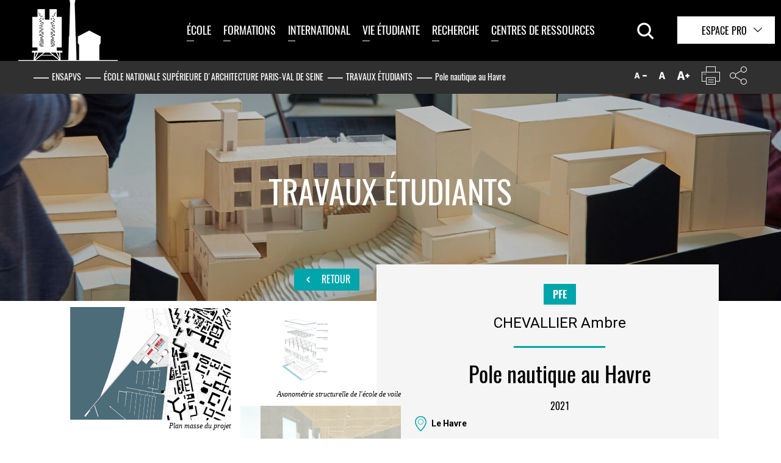

--- FILE ---
content_type: text/html;charset=utf-8
request_url: https://www.paris-valdeseine.archi.fr/ecole-nationale-superieure-darchitecture-paris-val-de-seine/travaux-etudiants/2021/pole-nautique-au-havre.html?backId=66&cHash=e852194cbb2816815e98f517bdf76672
body_size: 15540
content:
<!DOCTYPE html>
<html lang="fr">
<head>

<meta charset="utf-8">
<!-- 
	This website is powered by TYPO3 - inspiring people to share!
	TYPO3 is a free open source Content Management Framework initially created by Kasper Skaarhoj and licensed under GNU/GPL.
	TYPO3 is copyright 1998-2026 of Kasper Skaarhoj. Extensions are copyright of their respective owners.
	Information and contribution at https://typo3.org/
-->


<link rel="icon" href="/_assets/4e11d2d7a9b12b7c6fdf6e2affdb9d23/Integrations/front/images/favicon.png" type="image/png">

<meta http-equiv="x-ua-compatible" content="IE=edge">
<meta name="generator" content="TYPO3 CMS">
<meta name="robots" content="index,follow,archive">
<meta name="viewport" content="width=device-width,initial-scale=1">
<meta name="keywords" content="École nationale supérieure, Architecture,  Paris-Val de Seine, ENSAPVS">
<meta name="description" content="Le projet se situe au Havre, sur le terre plein nord du port de plaisance. Actuellement, le site est composé de parking, et de bâtiments sans lien les uns avec les autres. Le projet comprend donc à la fois une recherche de plan masse urbain ainsi qu&#039;un travail architectural sur certains édifices en particuliers. Le projet s&#039;inscrit dans la dynamique de revalorisation de la ville. Le Havre a débuté une campagne de réaménagement de son front de mer. La plage et les quais y sont traités. La parcelle reste le seul élément non réaménagé du front de mer. 
Le projet passe d&#039;abord par la définition d&#039;un nouveau programme, basé sur les institutions existantes. Ce programme comprend une caserne de la SNSM (sauveteurs en mer), la capitainerie, un atelier de réparation des bateaux, un parking silo, le siège de la ligue Voile HN, une piscine et une école de voile. 
Un travail de plan masse important a été fait lors de la phase de projet long, notamment. Le but est de relier le site à la ville et de le revaloriser. Dans un deuxième temps, le projet s&#039;est porté sur le dessin architectural de la piscine et l&#039;école de voile, qui forment une ligne de bâtiments en lien avec la plage.">
<meta name="author" content="École nationale supérieure d&#039;architecture de Paris-Val de Seine">
<meta property="og:title" content="Pole nautique au Havre">
<meta property="og:description" content="Le projet se situe au Havre, sur le terre plein nord du port de plaisance. Actuellement, le site est composé de parking, et de bâtiments sans lien les uns avec les autres. Le projet comprend donc à la fois une recherche de plan masse urbain ainsi qu&#039;un travail architectural sur certains édifices en particuliers. Le projet s&#039;inscrit dans la dynamique de revalorisation de la ville. Le Havre a débuté une campagne de réaménagement de son front de mer. La plage et les quais y sont traités. La parcelle reste le seul élément non réaménagé du front de mer. 
Le projet passe d&#039;abord par la définition d&#039;un nouveau programme, basé sur les institutions existantes. Ce programme comprend une caserne de la SNSM (sauveteurs en mer), la capitainerie, un atelier de réparation des bateaux, un parking silo, le siège de la ligue Voile HN, une piscine et une école de voile. 
Un travail de plan masse important a été fait lors de la phase de projet long, notamment. Le but est de relier le site à la ville et de le revaloriser. Dans un deuxième temps, le projet s&#039;est porté sur le dessin architectural de la piscine et l&#039;école de voile, qui forment une ligne de bâtiments en lien avec la plage.">
<meta property="og:image" content="https://www.paris-valdeseine.archi.fr/fileadmin/_processed_/a/1/csm_expo-pfe-2022-12_778c68a1a9.jpg">
<meta name="twitter:card" content="summary">
<meta name="twitter:title" content="Pole nautique au Havre">
<meta name="twitter:description" content="Le projet se situe au Havre, sur le terre plein nord du port de plaisance. Actuellement, le site est composé de parking, et de bâtiments sans lien les uns avec les autres. Le projet comprend donc à la fois une recherche de plan masse urbain ainsi qu&#039;un travail architectural sur certains édifices en particuliers. Le projet s&#039;inscrit dans la dynamique de revalorisation de la ville. Le Havre a débuté une campagne de réaménagement de son front de mer. La plage et les quais y sont traités. La parcelle reste le seul élément non réaménagé du front de mer. 
Le projet passe d&#039;abord par la définition d&#039;un nouveau programme, basé sur les institutions existantes. Ce programme comprend une caserne de la SNSM (sauveteurs en mer), la capitainerie, un atelier de réparation des bateaux, un parking silo, le siège de la ligue Voile HN, une piscine et une école de voile. 
Un travail de plan masse important a été fait lors de la phase de projet long, notamment. Le but est de relier le site à la ville et de le revaloriser. Dans un deuxième temps, le projet s&#039;est porté sur le dessin architectural de la piscine et l&#039;école de voile, qui forment une ligne de bâtiments en lien avec la plage.">
<meta name="twitter:image" content="https://www.paris-valdeseine.archi.fr/fileadmin/_processed_/a/1/csm_expo-pfe-2022-12_778c68a1a9.jpg">
<meta name="geo.region" content="FR-75">
<meta name="geo.placename" content="Paris">
<meta name="geo.position" content="48.8274518,2.3823213">


<link rel="stylesheet" href="/typo3temp/assets/css/241681ae145e5eb95e5ba05809a1ecbb.css?1710177266" media="all">
<link rel="stylesheet" href="/_assets/948410ace0dfa9ad00627133d9ca8a23/Css/Basic.css?1734337347" media="all">
<link rel="stylesheet" href="/_assets/3862bcd9c6889d70549d8c6606555a62/Css/jquery-ui.custom.css?1709127230" media="all">
<link rel="stylesheet" href="https://fonts.googleapis.com/css?family=Roboto:400,400i,700" media="all">
<link rel="stylesheet" href="https://fonts.googleapis.com/css?family=Oswald:400,700" media="all">
<link rel="stylesheet" href="/_assets/4e11d2d7a9b12b7c6fdf6e2affdb9d23/Integrations/front/css/main.css?1709127229" media="all">
<link rel="stylesheet" href="/_assets/4e11d2d7a9b12b7c6fdf6e2affdb9d23/leaflet/leaflet.css?1709127230" media="all">
<link rel="stylesheet" href="/_assets/4e11d2d7a9b12b7c6fdf6e2affdb9d23/markerCluster/MarkerCluster.css?1709127230" media="all">
<link rel="stylesheet" href="/_assets/4e11d2d7a9b12b7c6fdf6e2affdb9d23/markerCluster/MarkerCluster.Default.css?1709127230" media="all">
<link rel="stylesheet" href="/_assets/4e11d2d7a9b12b7c6fdf6e2affdb9d23/Integrations/front/css/print.css?1709127229" media="print">




<script src="https://code.jquery.com/jquery-3.1.0.min.js"></script>
<script src="https://code.jquery.com/jquery-migrate-1.4.1.min.js"></script>
<!--[if lt IE 9]><script src="/_assets/4e11d2d7a9b12b7c6fdf6e2affdb9d23/Integrations/front/js/libs/ie8/html5shiv/3.7.2/html5shiv.js?1709127230"></script><![endif]-->
<!--[if lt IE 9]><script src="/_assets/4e11d2d7a9b12b7c6fdf6e2affdb9d23/Integrations/front/js/libs/ie8/respond/1.4.2/respond.min.js?1709127230"></script><![endif]-->
<script src="/_assets/4e11d2d7a9b12b7c6fdf6e2affdb9d23/Integrations/front/js/libs/modernizr/modernizr.custom.min.js?1709127230"></script>
<script src="/_assets/4e11d2d7a9b12b7c6fdf6e2affdb9d23/Integrations/front/js/libs/imagesloaded/3.1.8/imagesloaded.pkgd.min.js?1709127230"></script>
<script src="/_assets/4e11d2d7a9b12b7c6fdf6e2affdb9d23/leaflet/leaflet.js?1709127230"></script>
<script src="/_assets/4e11d2d7a9b12b7c6fdf6e2affdb9d23/markerCluster/leaflet.markercluster-src.min.js?1709127230"></script>



<title>Pole nautique au Havre</title><link rel="profile" href="http://a9.com/-/spec/opensearch/1.1/" />
			<link rel="search"
				  type="application/opensearchdescription+xml"
				  href="https://www.paris-valdeseine.archi.fr/accueil?type=7567"
				  title="Website Search"
			/>
<link rel="canonical" href="https://www.paris-valdeseine.archi.fr/ecole-nationale-superieure-darchitecture-paris-val-de-seine/travaux-etudiants/2021/pole-nautique-au-havre.html"/>

</head>
<body class="doktype">

<nav id="skiplink" class="no-mobile"><ul><li><a href="#container" accesskey="c">Contenu</a></li><li><a href="#nav" accesskey="m">Menu principal</a></li><li><a href="#footer" accesskey="f">Pied de page</a></li><li><a href="/accessibilite.html" accesskey="0">Aide</a></li></ul></nav><header id="header" class="main-header"><div class="nav--mobile"><button class="btn--menu js-btn-menu"><span class="btn--menu-icon"></span></button><div class="nav--mobile-container"><div class="nav--mobile-inner"><div class="va-outer"><div class="va-inner"><div class="nav--logo"><a href="/" title="Retour à la page d&#039;accueil"></a></div><nav class="js-nav-accordion nav--accordion"><ul data-label-btn-open="Ouvrir" data-label-btn-close="Fermer"><li><a title="École" href="/ecole-nationale-superieure-darchitecture-paris-val-de-seine.html">École</a><ul><li><a title="École" href="/ecole-nationale-superieure-darchitecture-paris-val-de-seine/10-bonnes-raisons-de-choisir-lensa-paris-val-de-seine.html">10 bonnes raisons de choisir l’ENSA Paris-Val de Seine</a></li><li><a title="École" href="/ecole-nationale-superieure-darchitecture-paris-val-de-seine/decouvrir-lecole-darchitecture.html">Découvrir l&#039;École d&#039;architecture</a><ul><li><a title="Histoire du bâtiment" href="/ecole-nationale-superieure-darchitecture-paris-val-de-seine/decouvrir-lecole-darchitecture/histoire-du-batiment.html">Histoire du bâtiment</a></li><li><a title="La programmation culturelle de l’ENSA Paris-Val de Seine pour 2025-2026" href="/ecole-nationale-superieure-darchitecture-paris-val-de-seine/decouvrir-lecole-darchitecture/la-programmation-culturelle-de-lensa-paris-val-de-seine-pour-2025-2026.html">La programmation culturelle de l’ENSA Paris-Val de Seine pour 2025-2026</a></li><li><a title="La programmation culturelle de l’ENSA Paris-Val de Seine pour 2024-2025" href="/ecole-nationale-superieure-darchitecture-paris-val-de-seine/decouvrir-lecole-darchitecture/la-programmation-culturelle-de-lensa-paris-val-de-seine-pour-2024-2025.html">La programmation culturelle de l’ENSA Paris-Val de Seine pour 2024-2025</a></li><li><a title="La programmation culturelle de l’ENSA Paris-Val de Seine pour 2023-2024" href="/ecole-nationale-superieure-darchitecture-paris-val-de-seine/decouvrir-lecole-darchitecture/la-programmation-culturelle-de-lensa-paris-val-de-seine-pour-2023-2024.html">La programmation culturelle de l’ENSA Paris-Val de Seine pour 2023-2024</a></li><li><a title="La programmation culturelle de l’ENSA Paris-Val de Seine pour 2022-2023" href="/ecole-nationale-superieure-darchitecture-paris-val-de-seine/decouvrir-lecole-darchitecture/la-programmation-culturelle-de-lensa-paris-val-de-seine-pour-2022-2023.html">La programmation culturelle de l’ENSA Paris-Val de Seine pour 2022-2023</a></li><li><a title="La programmation culturelle de l’ENSA Paris-Val de Seine pour 2021-2022" href="/ecole-nationale-superieure-darchitecture-paris-val-de-seine/decouvrir-lecole-darchitecture/la-programmation-culturelle-de-lensa-paris-val-de-seine-pour-2021-2022.html">La programmation culturelle de l’ENSA Paris-Val de Seine pour 2021-2022</a></li><li><a title="La programmation culturelle de l’ENSA Paris-Val de Seine pour 2020-2021" href="/ecole-nationale-superieure-darchitecture-paris-val-de-seine/decouvrir-lecole-darchitecture/la-programmation-culturelle-de-lensa-paris-val-de-seine-pour-2020-2021.html">La programmation culturelle de l’ENSA Paris-Val de Seine pour 2020-2021</a></li><li><a title="Exposition &quot;Arts écosytémiques/Architectures algorithmiques&quot;" href="/ecole-nationale-superieure-darchitecture-paris-val-de-seine/decouvrir-lecole-darchitecture/exposition-arts-ecosytemiques-architectures-algorithmiques.html">Exposition &quot;Arts écosytémiques/Architectures algorithmiques&quot;</a></li><li><a title="Expositions croisées ENSAPVS / ESAD Orléans" href="/ecole-nationale-superieure-darchitecture-paris-val-de-seine/decouvrir-lecole-darchitecture/expositions-croisees-ensapvs-esad-orleans.html">Expositions croisées ENSAPVS / ESAD Orléans</a></li></ul></li><li><a title="École" href="/ecole-nationale-superieure-darchitecture-paris-val-de-seine/nos-engagement-ensa-paris-val-de-seine.html">Nos engagements</a><ul><li><a title="Une habitation en harmonie avec son environnement" href="/ecole-nationale-superieure-darchitecture-paris-val-de-seine/nos-engagement-ensa-paris-val-de-seine/une-habitation-en-harmonie-avec-son-environnement.html">Une habitation en harmonie avec son environnement</a></li><li><a title="L&#039;EAC À L’ENSA PARIS-VAL DE SEINE" href="/actions-deducation-artistique-et-culturelle-a-lensa-paris-val-de-seine.html">L&#039;EAC À L’ENSA PARIS-VAL DE SEINE</a></li></ul></li><li><a title="École" href="/ecole-nationale-superieure-darchitecture-paris-val-de-seine/enseignants.html">Enseignants</a><ul><li><a title="Présentation des enseignants" href="/ecole-nationale-superieure-darchitecture-paris-val-de-seine/enseignants/presentation-des-enseignants.html">Présentation des enseignants</a></li><li><a title="Enseignants primés" href="/ecole-nationale-superieure-darchitecture-paris-val-de-seine/enseignants/enseignants-primes.html">Enseignants primés</a></li><li><a title="Publications" href="/ecole-nationale-superieure-darchitecture-paris-val-de-seine/enseignants/publications.html">Publications</a></li></ul></li><li><a title="École" href="/ecole-nationale-superieure-darchitecture-paris-val-de-seine/equipe-administrative-et-technique.html">Équipe administrative et technique</a></li><li><a title="École" href="/ecole-nationale-superieure-darchitecture-paris-val-de-seine/travaux-etudiants.html">Travaux étudiants</a><ul><li><a title="Travaux étudiants de 2016 à 2024" href="/ecole-nationale-superieure-darchitecture-paris-val-de-seine/travaux-etudiants/travaux-etudiants-de-2016-a-2024.html">Travaux étudiants de 2016 à 2024</a></li></ul></li><li><a title="École" href="/ecole-nationale-superieure-darchitecture-paris-val-de-seine/partenaires.html">Nos partenaires</a></li><li><a title="École" href="/ecole-nationale-superieure-darchitecture-paris-val-de-seine/les-publications-de-lecole.html">Les publications de l&#039;École</a></li><li><a title="École" href="/ecole-nationale-superieure-darchitecture-paris-val-de-seine/notre-ecole-darchitecture-aujourdhui.html">Notre École d&#039;architecture aujourd&#039;hui</a><ul><li><a title="Partenariats" href="/ecole-nationale-superieure-darchitecture-paris-val-de-seine/notre-ecole-darchitecture-aujourdhui/partenariats.html">Partenariats</a></li><li><a title="Organisation" href="/ecole-nationale-superieure-darchitecture-paris-val-de-seine/notre-ecole-darchitecture-aujourdhui/organisation.html">Organisation</a></li></ul></li></ul></li><li><a title="Formations" href="/formations.html">Formations</a><ul><li><a title="Formations" href="/formations/admissions-et-inscriptions.html">Admissions et inscriptions</a><ul><li><a title="Entrer à l&#039;École nationale supérieure d&#039;architecture Paris-Val de Seine : quelles procédures ?" href="/formations/admissions-et-inscriptions/entrer-a-lecole-nationale-superieure-darchitecture-paris-val-de-seine-quelles-procedures.html">Entrer à l&#039;École nationale supérieure d&#039;architecture Paris-Val de Seine : quelles procédures ?</a></li><li><a title="JOURNÉE PORTES OUVERTES À L&#039;ENSA Paris-Val de Seine" href="/formations/admissions-et-inscriptions/journee-portes-ouvertes-a-lensapvs.html">JOURNÉE PORTES OUVERTES À L&#039;ENSA Paris-Val de Seine</a></li></ul></li><li><a title="Formations" href="/formations/cursus.html">Cursus</a><ul><li><a title="Les enseignements par semestre" href="/formations/cursus/les-enseignements-par-semestre.html">Les enseignements par semestre</a></li><li><a title="Habilitation à l&#039;exercice de la maîtrise d&#039;œuvre en son nom propre (HMONP)" href="/formations/cursus/habilitation-a-lexercice-de-la-maitrise-doeuvre-en-son-nom-propre-hmonp.html">Habilitation à l&#039;exercice de la maîtrise d&#039;œuvre en son nom propre (HMONP)</a></li><li><a title="Masters co-accrédité et associés" href="/formations/cursus/masters-co-accredites-et-associes.html">Masters co-accrédité et associés</a></li><li><a title="Double cursus architecte / ingénieur" href="/formations/cursus/double-cursus-architecte-ingenieur.html">Double cursus architecte / ingénieur</a></li><li><a title="Double diplôme international : Architecture et Design urbain" href="/formations/cursus/masters-co-acredites-et-associes/double-diplome-international-architecture-et-design-urbain.html">Double diplôme international : Architecture et Design urbain</a></li><li><a title="Double diplôme international : la Modification de l&#039;Existant : Architecture, Patrimoine, Temporalité" href="/formations/cursus/masters-co-acredites-et-associes/double-diplome-international-la-modification-de-lexistant-architecture-patrimoine-temporalite.html">Double diplôme international : la Modification de l&#039;Existant : Architecture, Patrimoine, Temporalité</a></li><li><a title="Le deuxième cycle en apprentissage conduisant au diplôme d’État d’architecte (DEA)" href="/formations/cursus/deuxieme-cycle-en-apprentissage-conduisant-au-diplome-detat-darchitecte-dea.html">Le deuxième cycle en apprentissage conduisant au diplôme d’État d’architecte (DEA)</a></li><li><a title="Formation continue URBABIO" href="/formations/cursus/formation-continue-urbabio.html">Formation continue URBABIO</a></li><li><a title="Cours en ligne" href="/formations/cursus/cours-en-ligne.html">Cours en ligne</a></li></ul></li><li><a title="Formations" href="/formations/organisation-des-etudes.html">Scolarité</a></li><li><a title="Formations" href="/ecole-nationale-superieure-darchitecture-paris-val-de-seine/enseignants.html">Enseignants</a></li><li><a title="Formations" href="/formations/workshops-et-voyages-pedagogiques.html">Workshops et voyages pédagogiques</a><ul><li><a title="Workshops Européens et plus" href="/formations/workshops-et-voyages-pedagogiques/workshops-europeens-et-plus.html">Workshops Européens et plus</a></li><li><a title="Voyages pédagogiques : ouverture aux cultures urbaines et architecturales" href="/formations/workshops-et-voyages-pedagogiques/voyages-pedagogiques-ouverture-aux-cultures-urbaines-et-architecturales.html">Voyages pédagogiques : ouverture aux cultures urbaines et architecturales</a></li><li><a title="Workshop Européen 2025" href="/formations/workshops-et-voyages-pedagogiques/workshop-europeen-2025.html">Workshop Européen 2025</a></li><li><a title="Workshop Européen et + 2024" href="/formations/workshops-et-voyages-pedagogiques/workshop-europeen-2024.html">Workshop Européen et + 2024</a></li><li><a title="Workshop Européen et + 2023" href="/formations/workshops-et-voyages-pedagogiques/workshop-europeen-et-2023.html">Workshop Européen et + 2023</a></li><li><a title="Workshop Européen et + 2022" href="/formations/workshops-et-voyages-pedagogiques/workshop-europeen-et-2022.html">Workshop Européen et + 2022</a></li><li><a title="Workshop Européen 2020 ET + - LA PENSÉE MISE EN ŒUVRE PLACE MAZAS" href="/formations/workshops-et-voyages-pedagogiques/workshop-europeen-2020.html">Workshop Européen 2020 ET + - LA PENSÉE MISE EN ŒUVRE PLACE MAZAS</a></li><li><a title="Workshop Européen 2019 &quot;TEMPORALITÉS&quot;" href="/formations/workshops-et-voyages-pedagogiques/workshop-europeen-2019-temporalites-du-bois.html">Workshop Européen 2019 &quot;TEMPORALITÉS&quot;</a></li><li><a title="Workshop Européen 2018 &quot;Hypothèse(s) pour Paris 13&quot;" href="/formations/workshops-et-voyages-pedagogiques/workshop-europeen-2018-hypotheses-pour-paris-13.html">Workshop Européen 2018 &quot;Hypothèse(s) pour Paris 13&quot;</a></li></ul></li><li><a title="Formations" href="/ecole-nationale-superieure-darchitecture-paris-val-de-seine/travaux-etudiants.html">Travaux étudiants</a></li><li><a title="Formations" href="/formations/quels-debouches-et-metiers-apres-une-ecole-darchitecture.html">Quels débouchés après une école d’architecture ?</a></li></ul></li><li><a title="International" href="/international.html">International</a><ul><li><a title="International" href="/international/partenariats-internationaux.html">Partenariats internationaux</a><ul><li><a title="Déclaration de stratégie européenne de l&#039;ENSA Paris-Val de Seine" href="/international/partenariats-internationaux/declaration-de-strategie-europeenne-de-lensa-paris-val-de-seine.html">Déclaration de stratégie européenne de l&#039;ENSA Paris-Val de Seine</a></li><li><a title="Carte des partenariats internationaux" href="/international/partenariats-internationaux/carte-des-partenariats-internationaux.html">Carte des partenariats internationaux</a></li></ul></li><li><a title="International" href="/international/etudiants-entrants-incoming-students.html">Étudiant-es entrant-es / Incoming students</a><ul><li><a title="Modalités d&#039;accueil" href="/international/etudiants-entrants-incoming-students/quelles-formalites-administratives-pour-les-etudiants-entrants-what-administrative-formalities-for-incoming-students.html">Modalités d&#039;accueil</a></li><li><a title="Vie étudiante des élèves internationaux" href="/international/etudiants-entrants-incoming-students/vie-etudiante.html">Vie étudiante des élèves internationaux</a></li></ul></li><li><a title="International" href="/international/etudiants-sortants.html">Étudiant-es sortant-es</a><ul><li><a title="Calendrier de la mobilité internationale" href="/international/etudiants-sortants/calendrier-de-mobilite.html">Calendrier de la mobilité internationale</a></li><li><a title="Critères d&#039;évaluation des candidatures de départs en mobilité" href="/international/etudiants-sortants/criteres-evaluation-et-resultats.html">Critères d&#039;évaluation des candidatures de départs en mobilité</a></li><li><a title="Formalités après la mobilité" href="/international/etudiants-sortants/formalites-apres-la-mobilite.html">Formalités après la mobilité</a></li><li><a title="Les bourses de mobilité" href="/international/etudiants-sortants/les-bourses-de-mobilite.html">Les bourses de mobilité</a></li><li><a title="Bourse de Stage - Erasmus+" href="/international/etudiants-sortants/bourse-de-stage-erasmus.html">Bourse de Stage - Erasmus+</a></li></ul></li><li><a title="International" href="/international/mobilite-enseignante.html">Mobilité enseignante</a><ul><li><a title="Missions à l’étranger" href="/international/mobilite-enseignante/missions-a-letranger.html">Missions à l’étranger</a></li><li><a title="Accueil d’enseignant-es étrangers/-ères" href="/international/mobilite-enseignante/accueil-denseignants-etrangers.html">Accueil d’enseignant-es étrangers/-ères</a></li></ul></li><li><a title="International" href="/international/actions-internationales.html">Actions internationales</a></li></ul></li><li><a title="Vie étudiante" href="/vie-etudiante.html">Vie étudiante</a><ul><li><a title="Vie étudiante" href="/vie-etudiante/aides-financieres.html">Les aides financières à l&#039;ENSA Paris-Val de Seine</a><ul><li><a title="Les bourses sur critères sociaux" href="/vie-etudiante/aides-financieres/les-bourses-sur-criteres-sociaux-a-lecole-nationale-superieure-darchitecture-paris-val-de-seine.html">Les bourses sur critères sociaux</a></li><li><a title="L’aide d’urgence" href="/vie-etudiante/aides-financieres/laide-durgence.html">L’aide d’urgence</a></li></ul></li><li><a title="Vie étudiante" href="/vie-etudiante/travailler-sinvestir.html">Travailler, être utile</a></li><li><a title="Vie étudiante" href="/vie-etudiante/au-quotidien.html">La vie étudiante au quotidien</a><ul><li><a title="Comment se loger quand on étudie à l’ENSA Paris-Val de Seine ?" href="/vie-etudiante/au-quotidien/comment-se-loger-quand-on-etudie-a-lensa-paris-val-de-seine.html">Comment se loger quand on étudie à l’ENSA Paris-Val de Seine ?</a></li><li><a title="Où se restaurer ?" href="/vie-etudiante/au-quotidien/ou-se-restaurer.html">Où se restaurer ?</a></li><li><a title="Quel accompagnement pour la santé ?" href="/vie-etudiante/au-quotidien/quel-accompagnement-pour-la-sante.html">Quel accompagnement pour la santé ?</a></li></ul></li><li><a title="Vie étudiante" href="/vie-etudiante/associations-etudiantes.html">Associations étudiantes</a></li><li><a title="Vie étudiante" href="/ecole-nationale-superieure-darchitecture-paris-val-de-seine/travaux-etudiants.html">Travaux étudiants</a></li><li><a title="Vie étudiante" href="/vie-etudiante/concours-et-appels-a-projets.html">Concours et appels à projets</a><ul><li><a title="Les étudiants de l’ENSA Paris-Val de Seine primés" href="/vie-etudiante/concours-et-appels-a-projets/les-etudiants-de-lensa-paris-val-de-seine-primes-aux-concours.html">Les étudiants de l’ENSA Paris-Val de Seine primés</a></li><li><a title="Actualités des concours" href="/vie-etudiante/concours-et-appels-a-projets/actualites-des-concours.html">Actualités des concours</a></li><li><a title="Concours Archi&#039;bois" href="/vie-etudiante/concours-et-appels-a-projets/concours-archibois.html">Concours Archi&#039;bois</a></li><li><a title="Concours Pierre" href="/vie-etudiante/concours-et-appels-a-projets/concours-pierre.html">Concours Pierre</a></li><li><a title="Dépôt des dossiers des candidatures concours pierre" href="/depot-dossier-concours-pierre.html">Dépôt des dossiers des candidatures concours pierre</a></li><li><a title="Consultation des dossiers du concours Pierre" href="/consultation-dossier-concours-pierre.html">Consultation des dossiers du concours Pierre</a></li></ul></li></ul></li><li><a title="Recherche" href="/la-recherche-a-lensa-paris-val-de-seine.html">Recherche</a><ul><li><a title="Recherche" href="/la-recherche-a-lensa-paris-val-de-seine/quelle-strategie-de-recherche-a-lensa-paris-val-de-seine.html">Quelle stratégie de recherche à l’ENSA Paris-Val de Seine ?</a></li><li><a title="Recherche" href="/la-recherche-a-lensa-paris-val-de-seine/laboratoire-crh-lavue.html">Laboratoire CRH-LAVUE</a><ul><li><a title="Dialogues franco-lusophones 2023 : Villes en temps de crises démocratiques et climatiques" href="/dialoguesfrancolusophones2023.html">Dialogues franco-lusophones 2023 : Villes en temps de crises démocratiques et climatiques</a></li><li><a title="Champs de la recherche" href="/la-recherche-a-lensa-paris-val-de-seine/laboratoire-crh-lavue/champs-de-la-recherche.html">Champs de la recherche</a></li><li><a title="L’équipe du CHR-LAVUE" href="/la-recherche-a-lensa-paris-val-de-seine/laboratoire-crh-lavue/lequipe-du-chr-lavue.html">L’équipe du CHR-LAVUE</a></li><li><a title="Le programme annuel de séminaires du CRH-LAVUE" href="/la-recherche-a-lensa-paris-val-de-seine/laboratoire-crh-lavue/le-programme-annuel-de-seminaires-du-crh-lavue.html">Le programme annuel de séminaires du CRH-LAVUE</a></li><li><a title="Les partenaires du CRH-LAVUE" href="/la-recherche-a-lensa-paris-val-de-seine/laboratoire-crh-lavue/les-partenaires-du-crh-lavue.html">Les partenaires du CRH-LAVUE</a></li><li><a title="Le Laboratoire Architecture Ville Urbanisme Environnement (LAVUE)" href="/la-recherche-a-lensa-paris-val-de-seine/laboratoire-crh-lavue/le-laboratoire-architecture-ville-urbanisme-environnement-lavue.html">Le Laboratoire Architecture Ville Urbanisme Environnement (LAVUE)</a></li></ul></li><li><a title="Recherche" href="/la-recherche-a-lensa-paris-val-de-seine/laboratoire-evcau.html">Laboratoire EVCAU</a><ul><li><a title="L’histoire de l’EVCAU" href="/la-recherche-a-lensa-paris-val-de-seine/laboratoire-evcau/lhistoire-de-levcau.html">L’histoire de l’EVCAU</a></li><li><a title="Les axes de recherche de l’EVCAU" href="/la-recherche-a-lensa-paris-val-de-seine/laboratoire-evcau/les-axes-de-recherche-de-levcau.html">Les axes de recherche de l’EVCAU</a></li><li><a title="L’équipe de l’EVCAU" href="/la-recherche-a-lensa-paris-val-de-seine/laboratoire-evcau/lequipe-de-levcau.html">L’équipe de l’EVCAU</a></li><li><a title="Les partenaires de l’EVCAU" href="/la-recherche-a-lensa-paris-val-de-seine/laboratoire-evcau/les-partenaires-de-levcau.html">Les partenaires de l’EVCAU</a></li></ul></li><li><a title="Recherche" href="/la-recherche-a-lensa-paris-val-de-seine/le-reseau-scientifique-thematique.html">Le réseau scientifique thématique</a></li><li><a title="Recherche" href="/la-recherche-a-lensa-paris-val-de-seine/composition-des-laboratoires.html">Composition des laboratoires</a></li><li><a title="Recherche" href="/recherche/publications-des-laboratoires-de-recherche.html">Publications des laboratoires de recherche</a></li><li><a title="Recherche" href="/recherche/les-actualites-des-laboratoires-de-recherche.html">Les actualités des laboratoires de recherche</a></li><li><a title="Recherche" href="/recherche/les-chaires-partenariales.html">Les chaires partenariales</a></li></ul></li><li><a title="Centres de ressources" href="/centres-de-ressources.html">Centres de ressources</a><ul><li><a title="Centres de ressources" href="/centres-de-ressources/bibliotheque.html">Bibliothèque</a><ul><li><a title="Ressources en ligne" href="/centres-de-ressources/bibliotheque/ressources-en-ligne.html">Ressources en ligne</a></li></ul></li><li><a title="Centres de ressources" href="/centres-de-ressources/materiautheque.html">Matériauthèque</a></li><li><a title="Centres de ressources" href="/centres-de-ressources/studio-photos-videos.html">Les studios photo et vidéo</a></li><li><a title="Centres de ressources" href="/centres-de-ressources/atelier-maquettes.html">Atelier de fabrication</a></li><li><a title="Centres de ressources" href="/centres-de-ressources/informatiqueimpression.html">Informatique/Impression</a></li><li><a title="Centres de ressources" href="/centres-de-ressources/fablab.html">FabLab</a></li><li><a title="Centres de ressources" href="/centres-de-ressources/ressources-documentaires.html">Ressources documentaires</a></li></ul></li></ul></nav><!-- .menu-container --></div><!-- .va-inner --></div><!-- .va-outher --></div><div class="bg"></div></div></div><!-- .nav-mobile --><div class="header--logos header--main"><div id="logo" class="logo"><a href="/"><img src="/fileadmin/mediatheque/image/logos/logo-ensapvs.png" width="163" height="100" alt="École Nationale Supérieure d&#039;Architecture Paris-Val de Seine " /></a></div><div class="header--nav"><div class="nav--wrapper"><nav class="nav--main" role="navigation" id="nav"><ul class="menu--main js-menuMain clearfix"><li><a title="École" href="/ecole-nationale-superieure-darchitecture-paris-val-de-seine.html">École</a><div class="subLevel"><div class="subLevel-bg"></div><ul class="nav--level2 nav-lvl2"><li><a title="École" href="/ecole-nationale-superieure-darchitecture-paris-val-de-seine/10-bonnes-raisons-de-choisir-lensa-paris-val-de-seine.html">10 bonnes raisons de choisir l’ENSA Paris-Val de Seine</a><div class="nav--imgText js-navFramed"><a title="École" href="/ecole-nationale-superieure-darchitecture-paris-val-de-seine/10-bonnes-raisons-de-choisir-lensa-paris-val-de-seine.html"><figure><div class="nav--imgText-img"><img src="/fileadmin/_processed_/2/f/csm_exterieur-printemps-ENSAPVS-2025_copie_07698cb87b.png" width="600" height="600" alt="" /><span class="hover--plus"></span></div></figure></a></div></li><li><a title="École" href="/ecole-nationale-superieure-darchitecture-paris-val-de-seine/decouvrir-lecole-darchitecture.html">Découvrir l&#039;École d&#039;architecture</a><div class="subLevel2"><ul><li><a title="La programmation culturelle" href="/ecole-nationale-superieure-darchitecture-paris-val-de-seine/decouvrir-lecole-darchitecture.html#anch-7878">La programmation culturelle</a></li><li><a title="Les événements" href="/ecole-nationale-superieure-darchitecture-paris-val-de-seine/decouvrir-lecole-darchitecture.html#anch-6566">Les événements</a></li><li><a title="Les visites" href="/ecole-nationale-superieure-darchitecture-paris-val-de-seine/decouvrir-lecole-darchitecture.html#anch-6567">Les visites</a></li><li><a title="Visitez l&#039;École en vidéo" href="/ecole-nationale-superieure-darchitecture-paris-val-de-seine/decouvrir-lecole-darchitecture.html#anch-9264">Visitez l&#039;École en vidéo</a></li><li><a title="Visite de l’ensemble architectural avec Philippe Bach, ancien directeur et Frédéric Borel, architecte." href="/ecole-nationale-superieure-darchitecture-paris-val-de-seine/decouvrir-lecole-darchitecture.html#anch-9265">Visite de l’ensemble architectural avec Philippe Bach, ancien directeur et Frédéric Borel, architecte.</a></li><li><a title="Visite des différents espaces de l&#039;ensemble architectural de l&#039;École" href="/ecole-nationale-superieure-darchitecture-paris-val-de-seine/decouvrir-lecole-darchitecture.html#anch-9267">Visite des différents espaces de l&#039;ensemble architectural de l&#039;École</a></li><li><a title="Une histoire d’architecture" href="/ecole-nationale-superieure-darchitecture-paris-val-de-seine/decouvrir-lecole-darchitecture.html#anch-6570">Une histoire d’architecture</a></li><li><a title="Les conférences en ligne" href="/ecole-nationale-superieure-darchitecture-paris-val-de-seine/decouvrir-lecole-darchitecture.html#anch-6573">Les conférences en ligne</a></li></ul></div></li><li><a title="École" href="/ecole-nationale-superieure-darchitecture-paris-val-de-seine/nos-engagement-ensa-paris-val-de-seine.html">Nos engagements</a><div class="subLevel2"><ul><li><a title="Développement durable" href="/ecole-nationale-superieure-darchitecture-paris-val-de-seine/nos-engagement-ensa-paris-val-de-seine.html#anch-1557">Développement durable</a></li><li><a title="Le bien-être et la santé des étudiantes et des étudiants" href="/ecole-nationale-superieure-darchitecture-paris-val-de-seine/nos-engagement-ensa-paris-val-de-seine.html#anch-13663">Le bien-être et la santé des étudiantes et des étudiants</a></li><li><a title="La scolarité et la vie étudiante" href="/ecole-nationale-superieure-darchitecture-paris-val-de-seine/nos-engagement-ensa-paris-val-de-seine.html#anch-13664">La scolarité et la vie étudiante</a></li><li><a title="Lutte contre les violences sexuelles et sexistes" href="/ecole-nationale-superieure-darchitecture-paris-val-de-seine/nos-engagement-ensa-paris-val-de-seine.html#anch-8217">Lutte contre les violences sexuelles et sexistes</a></li><li><a title="Diversité et égalité professionnelle" href="/ecole-nationale-superieure-darchitecture-paris-val-de-seine/nos-engagement-ensa-paris-val-de-seine.html#anch-13669">Diversité et égalité professionnelle</a></li><li><a title="Éducation artistique et culturelle" href="/ecole-nationale-superieure-darchitecture-paris-val-de-seine/nos-engagement-ensa-paris-val-de-seine.html#anch-688">Éducation artistique et culturelle</a></li><li><a title="Accessibilité" href="/ecole-nationale-superieure-darchitecture-paris-val-de-seine/nos-engagement-ensa-paris-val-de-seine.html#anch-1086">Accessibilité</a></li></ul></div></li><li><a title="École" href="/ecole-nationale-superieure-darchitecture-paris-val-de-seine/enseignants.html">Enseignants</a><div class="subLevel2"><ul><li><a title="Présentation des enseignants" href="/ecole-nationale-superieure-darchitecture-paris-val-de-seine/enseignants.html#anch-18012">Présentation des enseignants</a></li><li><a title="Enseignants primés" href="/ecole-nationale-superieure-darchitecture-paris-val-de-seine/enseignants.html#anch-18013">Enseignants primés</a></li></ul></div></li><li><a title="École" href="/ecole-nationale-superieure-darchitecture-paris-val-de-seine/equipe-administrative-et-technique.html">Équipe administrative et technique</a><div class="nav--imgText js-navFramed"><a title="École" href="/ecole-nationale-superieure-darchitecture-paris-val-de-seine/equipe-administrative-et-technique.html"><figure><div class="nav--imgText-img"><img src="/fileadmin/_processed_/4/b/csm_architecture-ensapvs-2019_009714e1d1.jpg" width="600" height="600" alt="" /><span class="hover--plus"></span></div></figure></a></div></li><li><a title="École" href="/ecole-nationale-superieure-darchitecture-paris-val-de-seine/travaux-etudiants.html">Travaux étudiants</a><div class="nav--imgText js-navFramed"><a title="École" href="/ecole-nationale-superieure-darchitecture-paris-val-de-seine/travaux-etudiants.html"><figure><div class="nav--imgText-img"><img src="/fileadmin/_processed_/a/1/csm_expo-pfe-2022-12_f7b346ee96.jpg" width="600" height="600" alt="" /><span class="hover--plus"></span></div></figure></a></div></li><li><a title="École" href="/ecole-nationale-superieure-darchitecture-paris-val-de-seine/partenaires.html">Nos partenaires</a><div class="nav--imgText js-navFramed"><a title="École" href="/ecole-nationale-superieure-darchitecture-paris-val-de-seine/partenaires.html"><figure><div class="nav--imgText-img"><img src="/fileadmin/_processed_/3/d/csm_ensapvs-vue-seine-2021-2_73782873c6.jpg" width="600" height="600" alt="" /><span class="hover--plus"></span></div></figure></a></div></li><li><a title="École" href="/ecole-nationale-superieure-darchitecture-paris-val-de-seine/les-publications-de-lecole.html">Les publications de l&#039;École</a><div class="nav--imgText js-navFramed"><a title="École" href="/ecole-nationale-superieure-darchitecture-paris-val-de-seine/les-publications-de-lecole.html"><figure><div class="nav--imgText-img"><img src="/fileadmin/_processed_/6/5/csm_Catalogue-PFE-2023_ace22124df.jpg" width="600" height="600" alt="" /><span class="hover--plus"></span></div></figure></a></div></li><li><a title="École" href="/ecole-nationale-superieure-darchitecture-paris-val-de-seine/notre-ecole-darchitecture-aujourdhui.html">Notre École d&#039;architecture aujourd&#039;hui</a><div class="subLevel2"><ul><li><a title="L’École d’architecture en chiffres" href="/ecole-nationale-superieure-darchitecture-paris-val-de-seine/notre-ecole-darchitecture-aujourdhui.html#anch-259">L’École d’architecture en chiffres</a></li><li><a title="Présentation de L&#039;ENSA Paris-Val de Seine" href="/ecole-nationale-superieure-darchitecture-paris-val-de-seine/notre-ecole-darchitecture-aujourdhui.html#anch-258">Présentation de L&#039;ENSA Paris-Val de Seine</a></li><li><a title="Consultez la plaquette de l&#039;ENSA Paris-Val de Seine" href="/ecole-nationale-superieure-darchitecture-paris-val-de-seine/notre-ecole-darchitecture-aujourdhui.html#anch-11441">Consultez la plaquette de l&#039;ENSA Paris-Val de Seine</a></li><li><a title="Une école d’architecture reconnue" href="/ecole-nationale-superieure-darchitecture-paris-val-de-seine/notre-ecole-darchitecture-aujourdhui.html#anch-251">Une école d’architecture reconnue</a></li><li><a title="Renouvellement de l’accréditation de l’ENSA Paris-Val de Seine" href="/ecole-nationale-superieure-darchitecture-paris-val-de-seine/notre-ecole-darchitecture-aujourdhui.html#anch-18328">Renouvellement de l’accréditation de l’ENSA Paris-Val de Seine</a></li><li><a title="Les partenaires de l’ENSA Paris-Val de Seine" href="/ecole-nationale-superieure-darchitecture-paris-val-de-seine/notre-ecole-darchitecture-aujourdhui.html#anch-389">Les partenaires de l’ENSA Paris-Val de Seine</a></li><li><a title="Association avec Université Paris Cité" href="/ecole-nationale-superieure-darchitecture-paris-val-de-seine/notre-ecole-darchitecture-aujourdhui.html#anch-297">Association avec Université Paris Cité</a></li><li><a title="Organisation" href="/ecole-nationale-superieure-darchitecture-paris-val-de-seine/notre-ecole-darchitecture-aujourdhui.html#anch-6563">Organisation</a></li><li><a title="Rapport d&#039;activité et stratégie" href="/ecole-nationale-superieure-darchitecture-paris-val-de-seine/notre-ecole-darchitecture-aujourdhui.html#anch-312">Rapport d&#039;activité et stratégie</a></li><li><a title="Adresse et plan" href="/ecole-nationale-superieure-darchitecture-paris-val-de-seine/notre-ecole-darchitecture-aujourdhui.html#anch-319">Adresse et plan</a></li></ul></div></li></ul></div></li><li><a title="Formations" href="/formations.html">Formations</a><div class="subLevel"><div class="subLevel-bg"></div><ul class="nav--level2 nav-lvl2"><li><a title="Formations" href="/formations/admissions-et-inscriptions.html">Admissions et inscriptions</a><div class="subLevel2"><ul><li><a title="Quelles sont les procédures d&#039;admission ?" href="/formations/admissions-et-inscriptions.html#anch-1399">Quelles sont les procédures d&#039;admission ?</a></li><li><a title="Quand et comment procéder à son inscription ou à sa réinscription administrative ?" href="/formations/admissions-et-inscriptions.html#anch-603">Quand et comment procéder à son inscription ou à sa réinscription administrative ?</a></li><li><a title="Frais d’inscription" href="/formations/admissions-et-inscriptions.html#anch-605">Frais d’inscription</a></li><li><a title="CVEC" href="/formations/admissions-et-inscriptions.html#anch-9102">CVEC</a></li><li><a title="Foire aux questions" href="/formations/admissions-et-inscriptions.html#anch-8645">Foire aux questions</a></li></ul></div></li><li><a title="Formations" href="/formations/cursus.html">Cursus</a><div class="subLevel2"><ul><li><a title="Le premier cycle" href="/formations/cursus.html#anch-1787">Le premier cycle</a></li><li><a title="Le deuxième cycle" href="/formations/cursus.html#anch-6575">Le deuxième cycle</a></li><li><a title="Le deuxième cycle en apprentissage" href="/formations/cursus.html#anch-7113">Le deuxième cycle en apprentissage</a></li><li><a title="Double cursus architecte / ingénieur" href="/formations/cursus.html#anch-12412">Double cursus architecte / ingénieur</a></li><li><a title="Double diplôme international : architecture et design urbain" href="/formations/cursus.html#anch-17726">Double diplôme international : architecture et design urbain</a></li><li><a title="Double diplôme international : la modification de l&#039;existant : architecture, patrimoine, temporalité" href="/formations/cursus.html#anch-17727">Double diplôme international : la modification de l&#039;existant : architecture, patrimoine, temporalité</a></li><li><a title="Master co-accrédité et associés" href="/formations/cursus.html#anch-1790">Master co-accrédité et associés</a></li><li><a title="La formation HMONP" href="/formations/cursus.html#anch-1788">La formation HMONP</a></li><li><a title="Doctorat" href="/formations/cursus.html#anch-6579">Doctorat</a></li><li><a title="Les enseignements par semestre" href="/formations/cursus.html#anch-6651">Les enseignements par semestre</a></li><li><a title="Cours en ligne" href="/formations/cursus.html#anch-1791">Cours en ligne</a></li><li><a title="Formation continue" href="/formations/cursus.html#anch-3602">Formation continue</a></li></ul></div></li><li><a title="Formations" href="/formations/organisation-des-etudes.html">Scolarité</a><div class="subLevel2"><ul><li><a title="Consultez la plaquette de la formation initiale" href="/formations/organisation-des-etudes.html#anch-6584">Consultez la plaquette de la formation initiale</a></li><li><a title="Calendrier" href="/formations/organisation-des-etudes.html#anch-614">Calendrier</a></li><li><a title="Le soutien aux études à l&#039;ENSA Paris-Val de Seine" href="/formations/organisation-des-etudes.html#anch-626">Le soutien aux études à l&#039;ENSA Paris-Val de Seine</a></li><li><a title="Taïga : portail étudiant" href="/formations/organisation-des-etudes.html#anch-628">Taïga : portail étudiant</a></li><li><a title="Stages" href="/formations/organisation-des-etudes.html#anch-6652">Stages</a></li></ul></div></li><li><a title="Formations" href="/ecole-nationale-superieure-darchitecture-paris-val-de-seine/enseignants.html">Enseignants</a><div class="subLevel2"><ul><li><a title="Présentation des enseignants" href="/ecole-nationale-superieure-darchitecture-paris-val-de-seine/enseignants.html#anch-18012">Présentation des enseignants</a></li><li><a title="Enseignants primés" href="/ecole-nationale-superieure-darchitecture-paris-val-de-seine/enseignants.html#anch-18013">Enseignants primés</a></li></ul></div></li><li><a title="Formations" href="/formations/workshops-et-voyages-pedagogiques.html">Workshops et voyages pédagogiques</a><div class="subLevel2"><ul><li><a title="Workshop européen et plus" href="/formations/workshops-et-voyages-pedagogiques.html#anch-6680">Workshop européen et plus</a></li><li><a title="Semaine intensive ou de workshop" href="/formations/workshops-et-voyages-pedagogiques.html#anch-1551">Semaine intensive ou de workshop</a></li><li><a title="Workshops internationaux" href="/formations/workshops-et-voyages-pedagogiques.html#anch-5738">Workshops internationaux</a></li><li><a title="Voyages pédagogiques" href="/formations/workshops-et-voyages-pedagogiques.html#anch-742">Voyages pédagogiques</a></li></ul></div></li><li><a title="Formations" href="/ecole-nationale-superieure-darchitecture-paris-val-de-seine/travaux-etudiants.html">Travaux étudiants</a><div class="nav--imgText js-navFramed"><a title="Formations" href="/ecole-nationale-superieure-darchitecture-paris-val-de-seine/travaux-etudiants.html"><figure><div class="nav--imgText-img"><img src="/fileadmin/_processed_/f/5/csm_travaux-etudiants-ensapvs_b383b21714.jpg" width="600" height="600" alt="" /><span class="hover--plus"></span></div></figure></a></div></li><li><a title="Formations" href="/formations/quels-debouches-et-metiers-apres-une-ecole-darchitecture.html">Quels débouchés après une école d’architecture ?</a><div class="subLevel2"><ul><li><a title="En quoi consiste globalement le métier d&#039;architecte ?" href="/formations/quels-debouches-et-metiers-apres-une-ecole-darchitecture.html#anch-8696">En quoi consiste globalement le métier d&#039;architecte ?</a></li><li><a title="Que faire après la Licence ?" href="/formations/quels-debouches-et-metiers-apres-une-ecole-darchitecture.html#anch-729">Que faire après la Licence ?</a></li><li><a title="Que faire après le Master ?" href="/formations/quels-debouches-et-metiers-apres-une-ecole-darchitecture.html#anch-730">Que faire après le Master ?</a></li><li><a title="Que faire après la HMONP ?" href="/formations/quels-debouches-et-metiers-apres-une-ecole-darchitecture.html#anch-731">Que faire après la HMONP ?</a></li><li><a title="L’insertion professionnelle" href="/formations/quels-debouches-et-metiers-apres-une-ecole-darchitecture.html#anch-732">L’insertion professionnelle</a></li><li><a title="Plateforme ALUMNI" href="/formations/quels-debouches-et-metiers-apres-une-ecole-darchitecture.html#anch-14654">Plateforme ALUMNI</a></li></ul></div></li></ul></div></li><li><a title="International" href="/international.html">International</a><div class="subLevel"><div class="subLevel-bg"></div><ul class="nav--level2 nav-lvl2"><li><a title="International" href="/international/partenariats-internationaux.html">Partenariats internationaux</a><div class="subLevel2"><ul><li><a title="Liste des partenariats internationaux" href="/international/partenariats-internationaux.html#anch-3001">Liste des partenariats internationaux</a></li><li><a title="Programme européen Erasmus +" href="/international/partenariats-internationaux.html#anch-3002">Programme européen Erasmus +</a></li><li><a title="Hors Programme Erasmus +" href="/international/partenariats-internationaux.html#anch-3003">Hors Programme Erasmus +</a></li><li><a title="Charte ERASMUS pour l&#039;enseignement supérieur" href="/international/partenariats-internationaux.html#anch-1717">Charte ERASMUS pour l&#039;enseignement supérieur</a></li><li><a title="Déclaration de stratégie européenne de l’ENSA Paris-Val de Seine " href="/international/partenariats-internationaux.html#anch-1518">Déclaration de stratégie européenne de l’ENSA Paris-Val de Seine </a></li></ul></div></li><li><a title="International" href="/international/etudiants-entrants-incoming-students.html">Étudiant-es entrant-es / Incoming students</a><div class="subLevel2"><ul><li><a title="Modalités d&#039;accueil / Reception terms and conditions" href="/international/etudiants-entrants-incoming-students.html#anch-470">Modalités d&#039;accueil / Reception terms and conditions</a></li><li><a title="Enseignements en anglais / English speaking classes" href="/international/etudiants-entrants-incoming-students.html#anch-3166">Enseignements en anglais / English speaking classes</a></li><li><a title="Vie étudiante / Student life" href="/international/etudiants-entrants-incoming-students.html#anch-485">Vie étudiante / Student life</a></li><li><a title="Votre avis compte !" href="/international/etudiants-entrants-incoming-students.html#anch-18473">Votre avis compte !</a></li></ul></div></li><li><a title="International" href="/international/etudiants-sortants.html">Étudiant-es sortant-es</a><div class="subLevel2"><ul><li><a title="Questions à se poser sur les mobilités internationales" href="/international/etudiants-sortants.html#anch-1905">Questions à se poser sur les mobilités internationales</a></li><li><a title="Calendrier de la mobilité" href="/international/etudiants-sortants.html#anch-1526">Calendrier de la mobilité</a></li><li><a title="Dossier de candidature à la mobilité internationale " href="/international/etudiants-sortants.html#anch-496">Dossier de candidature à la mobilité internationale </a></li><li><a title="Critères d’évaluation et publication des résultats" href="/international/etudiants-sortants.html#anch-1529">Critères d’évaluation et publication des résultats</a></li><li><a title="Formalités précédant le départ en mobilité" href="/international/etudiants-sortants.html#anch-504">Formalités précédant le départ en mobilité</a></li><li><a title="Formalités pendant la mobilité" href="/international/etudiants-sortants.html#anch-516">Formalités pendant la mobilité</a></li><li><a title="Formalités après la mobilité" href="/international/etudiants-sortants.html#anch-521">Formalités après la mobilité</a></li><li><a title="Les bourses de mobilité" href="/international/etudiants-sortants.html#anch-534">Les bourses de mobilité</a></li><li><a title="Le stage Erasmus +" href="/international/etudiants-sortants.html#anch-556">Le stage Erasmus +</a></li><li><a title="Témoignages d&#039;étudiant-es sortant-es" href="/international/etudiants-sortants.html#anch-18388">Témoignages d&#039;étudiant-es sortant-es</a></li><li><a title="AMERIQUE" href="/international/etudiants-sortants.html#anch-18474">AMERIQUE</a></li><li><a title="ARGENTINE" href="/international/etudiants-sortants.html#anch-18384">ARGENTINE</a></li><li><a title="EUROPE" href="/international/etudiants-sortants.html#anch-18475">EUROPE</a></li><li><a title="ASIE" href="/international/etudiants-sortants.html#anch-18476">ASIE</a></li></ul></div></li><li><a title="International" href="/international/mobilite-enseignante.html">Mobilité enseignante</a><div class="subLevel2"><ul><li><a title="Missions à l’étranger" href="/international/mobilite-enseignante.html#anch-1333">Missions à l’étranger</a></li><li><a title="Accueil d’enseignant-es étrangers/étrangères" href="/international/mobilite-enseignante.html#anch-1334">Accueil d’enseignant-es étrangers/étrangères</a></li></ul></div></li><li><a title="International" href="/international/actions-internationales.html">Actions internationales</a><div class="subLevel2"><ul><li><a title="Les actions de l’ENSA Paris-Val de Seine à l’international" href="/international/actions-internationales.html#anch-592">Les actions de l’ENSA Paris-Val de Seine à l’international</a></li><li><a title="Réseaux et programmes internationaux" href="/international/actions-internationales.html#anch-1964">Réseaux et programmes internationaux</a></li><li><a title="Doubles diplômes internationaux et diplômes associés" href="/international/actions-internationales.html#anch-3888">Doubles diplômes internationaux et diplômes associés</a></li><li><a title="Workshops internationaux" href="/international/actions-internationales.html#anch-594">Workshops internationaux</a></li><li><a title="Workshop européen" href="/international/actions-internationales.html#anch-1723">Workshop européen</a></li></ul></div></li></ul></div></li><li><a title="Vie étudiante" href="/vie-etudiante.html">Vie étudiante</a><div class="subLevel"><div class="subLevel-bg"></div><ul class="nav--level2 nav-lvl2"><li><a title="Vie étudiante" href="/vie-etudiante/aides-financieres.html">Les aides financières à l&#039;ENSA Paris-Val de Seine</a><div class="subLevel2"><ul><li><a title="Les bourses sur critères sociaux" href="/vie-etudiante/aides-financieres.html#anch-772">Les bourses sur critères sociaux</a></li><li><a title="L’aide ponctuelle du CROUS de Paris" href="/vie-etudiante/aides-financieres.html#anch-775">L’aide ponctuelle du CROUS de Paris</a></li><li><a title="Dispositif d&#039;aide financière d&#039;urgence pour les étudiants de l&#039;Ensa Paris-Val de Seine" href="/vie-etudiante/aides-financieres.html#anch-18119">Dispositif d&#039;aide financière d&#039;urgence pour les étudiants de l&#039;Ensa Paris-Val de Seine</a></li><li><a title="Assistante Sociale" href="/vie-etudiante/aides-financieres.html#anch-9585">Assistante Sociale</a></li><li><a title="L’aide au mérite" href="/vie-etudiante/aides-financieres.html#anch-761">L’aide au mérite</a></li><li><a title="Passeport mobilité études" href="/vie-etudiante/aides-financieres.html#anch-762">Passeport mobilité études</a></li></ul></div></li><li><a title="Vie étudiante" href="/vie-etudiante/travailler-sinvestir.html">Travailler, être utile</a><div class="subLevel2"><ul><li><a title="L’association JAUB" href="/vie-etudiante/travailler-sinvestir.html#anch-778">L’association JAUB</a></li><li><a title="Être moniteur à l’ENSAPVS" href="/vie-etudiante/travailler-sinvestir.html#anch-779">Être moniteur à l’ENSAPVS</a></li><li><a title="Offres d’emploi destinées aux étudiants de l&#039;ENSA Paris-Val de Seine" href="/vie-etudiante/travailler-sinvestir.html#anch-780">Offres d’emploi destinées aux étudiants de l&#039;ENSA Paris-Val de Seine</a></li></ul></div></li><li><a title="Vie étudiante" href="/vie-etudiante/au-quotidien.html">La vie étudiante au quotidien</a><div class="subLevel2"><ul><li><a title="Comment se loger quand on étudie à l’Ensa Paris-Val de Seine ?" href="/vie-etudiante/au-quotidien.html#anch-6589">Comment se loger quand on étudie à l’Ensa Paris-Val de Seine ?</a></li><li><a title="Où se restaurer ?" href="/vie-etudiante/au-quotidien.html#anch-1555">Où se restaurer ?</a></li><li><a title="Comment se déplacer ?" href="/vie-etudiante/au-quotidien.html#anch-804">Comment se déplacer ?</a></li><li><a title="Estimer son budget" href="/vie-etudiante/au-quotidien.html#anch-806">Estimer son budget</a></li><li><a title="Quel accompagnement pour la santé ?" href="/vie-etudiante/au-quotidien.html#anch-809">Quel accompagnement pour la santé ?</a></li><li><a title="Comment et où faire du sport ? " href="/vie-etudiante/au-quotidien.html#anch-815">Comment et où faire du sport ? </a></li></ul></div></li><li><a title="Vie étudiante" href="/vie-etudiante/associations-etudiantes.html">Associations étudiantes</a><div class="subLevel2"><ul><li><a title="Découvrir les associations de l&#039;ENSA Paris-Val de Seine" href="/vie-etudiante/associations-etudiantes.html#anch-6731">Découvrir les associations de l&#039;ENSA Paris-Val de Seine</a></li><li><a title="Découvrir les associations des ENSA-P" href="/vie-etudiante/associations-etudiantes.html#anch-18160">Découvrir les associations des ENSA-P</a></li><li><a title="Les associations en images" href="/vie-etudiante/associations-etudiantes.html#anch-6729">Les associations en images</a></li></ul></div></li><li><a title="Vie étudiante" href="/ecole-nationale-superieure-darchitecture-paris-val-de-seine/travaux-etudiants.html">Travaux étudiants</a><div class="nav--imgText js-navFramed"><a title="Vie étudiante" href="/ecole-nationale-superieure-darchitecture-paris-val-de-seine/travaux-etudiants.html"><figure><div class="nav--imgText-img"><img src="/fileadmin/_processed_/f/5/csm_travaux-etudiants-ensapvs_b383b21714.jpg" width="600" height="600" alt="" /><span class="hover--plus"></span></div></figure></a></div></li><li><a title="Vie étudiante" href="/vie-etudiante/concours-et-appels-a-projets.html">Concours et appels à projets</a><div class="subLevel2"><ul><li><a title="Concours &quot;Construire en pierre structurelle&quot;" href="/vie-etudiante/concours-et-appels-a-projets.html#anch-7103">Concours &quot;Construire en pierre structurelle&quot;</a></li><li><a title="Concours &quot;Archi’bois&quot;" href="/vie-etudiante/concours-et-appels-a-projets.html#anch-7102">Concours &quot;Archi’bois&quot;</a></li><li><a title="Les étudiants de L’ENSA Paris-Val de Seine primés aux concours" href="/vie-etudiante/concours-et-appels-a-projets.html#anch-1405">Les étudiants de L’ENSA Paris-Val de Seine primés aux concours</a></li><li><a title="Trouver son concours" href="/vie-etudiante/concours-et-appels-a-projets.html#anch-1403">Trouver son concours</a></li></ul></div></li></ul></div></li><li><a title="Recherche" href="/la-recherche-a-lensa-paris-val-de-seine.html">Recherche</a><div class="subLevel"><div class="subLevel-bg"></div><ul class="nav--level2 nav-lvl2"><li><a title="Recherche" href="/la-recherche-a-lensa-paris-val-de-seine/quelle-strategie-de-recherche-a-lensa-paris-val-de-seine.html">Quelle stratégie de recherche à l’ENSA Paris-Val de Seine ?</a><div class="nav--imgText js-navFramed"><a title="Recherche" href="/la-recherche-a-lensa-paris-val-de-seine/quelle-strategie-de-recherche-a-lensa-paris-val-de-seine.html"><figure><div class="nav--imgText-img"><img src="/fileadmin/_processed_/e/a/csm_starte-gie-recherche_056f048c53.jpg" width="600" height="600" alt="" /><span class="hover--plus"></span></div></figure></a></div></li><li><a title="Recherche" href="/la-recherche-a-lensa-paris-val-de-seine/laboratoire-crh-lavue.html">Laboratoire CRH-LAVUE</a><div class="subLevel2"><ul><li><a title="Qu’est-ce que le CRH-LAVUE ?" href="/la-recherche-a-lensa-paris-val-de-seine/laboratoire-crh-lavue.html#anch-842">Qu’est-ce que le CRH-LAVUE ?</a></li><li><a title="Le CRH-LAVUE en vidéos" href="/la-recherche-a-lensa-paris-val-de-seine/laboratoire-crh-lavue.html#anch-2095">Le CRH-LAVUE en vidéos</a></li><li><a title="Quels sont les champs de la recherche du CRH-LAVUE ?" href="/la-recherche-a-lensa-paris-val-de-seine/laboratoire-crh-lavue.html#anch-843">Quels sont les champs de la recherche du CRH-LAVUE ?</a></li><li><a title="Centre de documentation du CRH-LAVUE" href="/la-recherche-a-lensa-paris-val-de-seine/laboratoire-crh-lavue.html#anch-912">Centre de documentation du CRH-LAVUE</a></li><li><a title="L’équipe du CRH-LAVUE" href="/la-recherche-a-lensa-paris-val-de-seine/laboratoire-crh-lavue.html#anch-914">L’équipe du CRH-LAVUE</a></li><li><a title="Les publications du CRH-LAVUE" href="/la-recherche-a-lensa-paris-val-de-seine/laboratoire-crh-lavue.html#anch-922">Les publications du CRH-LAVUE</a></li><li><a title="Le programme annuel des séminaires du CRH-LAVUE " href="/la-recherche-a-lensa-paris-val-de-seine/laboratoire-crh-lavue.html#anch-926">Le programme annuel des séminaires du CRH-LAVUE </a></li><li><a title="Les partenaires du CRH-LAVUE " href="/la-recherche-a-lensa-paris-val-de-seine/laboratoire-crh-lavue.html#anch-933">Les partenaires du CRH-LAVUE </a></li><li><a title="Qu’est-ce que le LAVUE ?" href="/la-recherche-a-lensa-paris-val-de-seine/laboratoire-crh-lavue.html#anch-939">Qu’est-ce que le LAVUE ?</a></li></ul></div></li><li><a title="Recherche" href="/la-recherche-a-lensa-paris-val-de-seine/laboratoire-evcau.html">Laboratoire EVCAU</a><div class="subLevel2"><ul><li><a title="Qu’est-ce que l’EVCAU ?" href="/la-recherche-a-lensa-paris-val-de-seine/laboratoire-evcau.html#anch-1580">Qu’est-ce que l’EVCAU ?</a></li><li><a title="Quels sont les champs de la recherche de l’EVCAU ?" href="/la-recherche-a-lensa-paris-val-de-seine/laboratoire-evcau.html#anch-1589">Quels sont les champs de la recherche de l’EVCAU ?</a></li><li><a title="Centre de documentation de l’EVCAU " href="/la-recherche-a-lensa-paris-val-de-seine/laboratoire-evcau.html#anch-966">Centre de documentation de l’EVCAU </a></li><li><a title="La direction et l’administration de l’EVCAU" href="/la-recherche-a-lensa-paris-val-de-seine/laboratoire-evcau.html#anch-1591">La direction et l’administration de l’EVCAU</a></li><li><a title="Les publications de l’EVCAU " href="/la-recherche-a-lensa-paris-val-de-seine/laboratoire-evcau.html#anch-982">Les publications de l’EVCAU </a></li><li><a title="Le programme annuel de séminaires de l’EVCAU " href="/la-recherche-a-lensa-paris-val-de-seine/laboratoire-evcau.html#anch-986">Le programme annuel de séminaires de l’EVCAU </a></li><li><a title="Les partenaires de l’EVCAU " href="/la-recherche-a-lensa-paris-val-de-seine/laboratoire-evcau.html#anch-1590">Les partenaires de l’EVCAU </a></li></ul></div></li><li><a title="Recherche" href="/la-recherche-a-lensa-paris-val-de-seine/le-reseau-scientifique-thematique.html">Le réseau scientifique thématique</a><div class="nav--imgText js-navFramed"><a title="Recherche" href="/la-recherche-a-lensa-paris-val-de-seine/le-reseau-scientifique-thematique.html"><figure><div class="nav--imgText-img"><img src="/fileadmin/_processed_/f/2/csm_reseaux-scientifiques_a5268b19ae.jpg" width="600" height="600" alt="" /><span class="hover--plus"></span></div></figure></a></div></li><li><a title="Recherche" href="/la-recherche-a-lensa-paris-val-de-seine/composition-des-laboratoires.html">Composition des laboratoires</a><div class="nav--imgText js-navFramed"><a title="Recherche" href="/la-recherche-a-lensa-paris-val-de-seine/composition-des-laboratoires.html"><figure><div class="nav--imgText-img"><img src="/fileadmin/_processed_/e/8/csm_enseignants-chercheurs-2_b34d0a1cff.jpg" width="600" height="600" alt="" /><span class="hover--plus"></span></div></figure></a></div></li><li><a title="Recherche" href="/recherche/publications-des-laboratoires-de-recherche.html">Publications des laboratoires de recherche</a><div class="nav--imgText js-navFramed"><a title="Recherche" href="/recherche/publications-des-laboratoires-de-recherche.html"><figure><div class="nav--imgText-img"><img src="/fileadmin/_processed_/3/9/csm_publications-laboratoires-recherche_4942298ff3.jpg" width="600" height="600" alt="Publication de recherche de l&#039;ENSA Paris Val de Seine" /><span class="hover--plus"></span></div></figure></a></div></li><li><a title="Recherche" href="/recherche/les-actualites-des-laboratoires-de-recherche.html">Les actualités des laboratoires de recherche</a><div class="nav--imgText js-navFramed"><a title="Recherche" href="/recherche/les-actualites-des-laboratoires-de-recherche.html"><figure><div class="nav--imgText-img"><img src="/fileadmin/_processed_/4/4/csm_bandeau-se-loger-4_279dcafba2.jpg" width="600" height="600" alt="" /><span class="hover--plus"></span></div></figure></a></div></li><li><a title="Recherche" href="/recherche/les-chaires-partenariales.html">Les chaires partenariales</a><div class="subLevel2"><ul><li><a title="Les chaires labellisées ministère de la Culture" href="/recherche/les-chaires-partenariales.html#anch-12184">Les chaires labellisées ministère de la Culture</a></li></ul></div></li></ul></div></li><li><a title="Centres de ressources" href="/centres-de-ressources.html">Centres de ressources</a><div class="subLevel"><div class="subLevel-bg"></div><ul class="nav--level2 nav-lvl2"><li><a title="Centres de ressources" href="/centres-de-ressources/bibliotheque.html">Bibliothèque</a><div class="subLevel2"><ul><li><a title="Horaires de la bibliothèque " href="/centres-de-ressources/bibliotheque.html#anch-4533">Horaires de la bibliothèque </a></li><li><a title="Équipe de la bibliothèque " href="/centres-de-ressources/bibliotheque.html#anch-1011">Équipe de la bibliothèque </a></li><li><a title="Accès et localisation" href="/centres-de-ressources/bibliotheque.html#anch-1012">Accès et localisation</a></li><li><a title="Services sur place" href="/centres-de-ressources/bibliotheque.html#anch-16015">Services sur place</a></li><li><a title="Collections de la bibliothèque" href="/centres-de-ressources/bibliotheque.html#anch-1001">Collections de la bibliothèque</a></li><li><a title="Recherche documentaire" href="/centres-de-ressources/bibliotheque.html#anch-3397">Recherche documentaire</a></li><li><a title="Services en ligne" href="/centres-de-ressources/bibliotheque.html#anch-1531">Services en ligne</a></li></ul></div></li><li><a title="Centres de ressources" href="/centres-de-ressources/materiautheque.html">Matériauthèque</a><div class="subLevel2"><ul><li><a title="Horaires de la matériauthèque " href="/centres-de-ressources/materiautheque.html#anch-4534">Horaires de la matériauthèque </a></li><li><a title="Équipe de la matériauthèque " href="/centres-de-ressources/materiautheque.html#anch-1683">Équipe de la matériauthèque </a></li><li><a title="La matériauthèque en ligne " href="/centres-de-ressources/materiautheque.html#anch-17414">La matériauthèque en ligne </a></li><li><a title="Services sur place" href="/centres-de-ressources/materiautheque.html#anch-1023">Services sur place</a></li><li><a title="Collection matérielle " href="/centres-de-ressources/materiautheque.html#anch-1019">Collection matérielle </a></li><li><a title="Fonds documentaire " href="/centres-de-ressources/materiautheque.html#anch-3492">Fonds documentaire </a></li><li><a title="Classification" href="/centres-de-ressources/materiautheque.html#anch-1682">Classification</a></li><li><a title="Services en ligne" href="/centres-de-ressources/materiautheque.html#anch-3498">Services en ligne</a></li></ul></div></li><li><a title="Centres de ressources" href="/centres-de-ressources/studio-photos-videos.html">Les studios photo et vidéo</a><div class="subLevel2"><ul><li><a title="Que trouve-t-on dans les studios photo et vidéo ?" href="/centres-de-ressources/studio-photos-videos.html#anch-1030">Que trouve-t-on dans les studios photo et vidéo ?</a></li><li><a title="Comment fonctionne le prêt de matériel ?" href="/centres-de-ressources/studio-photos-videos.html#anch-1032">Comment fonctionne le prêt de matériel ?</a></li><li><a title="Comment réserver les studios photo et vidéo ?" href="/centres-de-ressources/studio-photos-videos.html#anch-1034">Comment réserver les studios photo et vidéo ?</a></li><li><a title="Quel accompagnement dans les studios photo et vidéo ?" href="/centres-de-ressources/studio-photos-videos.html#anch-1035">Quel accompagnement dans les studios photo et vidéo ?</a></li><li><a title="Quels sont les horaires d’ouverture ?" href="/centres-de-ressources/studio-photos-videos.html#anch-1036">Quels sont les horaires d’ouverture ?</a></li><li><a title="Règlement" href="/centres-de-ressources/studio-photos-videos.html#anch-1037">Règlement</a></li></ul></div></li><li><a title="Centres de ressources" href="/centres-de-ressources/atelier-maquettes.html">Atelier de fabrication</a><div class="subLevel2"><ul><li><a title="Qu’est-ce que l’atelier de fabrication ?" href="/centres-de-ressources/atelier-maquettes.html#anch-1042">Qu’est-ce que l’atelier de fabrication ?</a></li><li><a title="Que trouve-t-on à l’atelier de fabrication ?" href="/centres-de-ressources/atelier-maquettes.html#anch-1043">Que trouve-t-on à l’atelier de fabrication ?</a></li><li><a title="Quels sont les horaires d’ouverture ?" href="/centres-de-ressources/atelier-maquettes.html#anch-1044">Quels sont les horaires d’ouverture ?</a></li><li><a title="Quelles règles respecter à l’atelier de fabrication ?" href="/centres-de-ressources/atelier-maquettes.html#anch-1561">Quelles règles respecter à l’atelier de fabrication ?</a></li></ul></div></li><li><a title="Centres de ressources" href="/centres-de-ressources/informatiqueimpression.html">Informatique/Impression</a><div class="subLevel2"><ul><li><a title="Qu’est-ce que l’espace informatique ?" href="/centres-de-ressources/informatiqueimpression.html#anch-1049">Qu’est-ce que l’espace informatique ?</a></li><li><a title="Qu’est-ce que l&#039;espace impression ?" href="/centres-de-ressources/informatiqueimpression.html#anch-1050">Qu’est-ce que l&#039;espace impression ?</a></li><li><a title="Quel accompagnement ?" href="/centres-de-ressources/informatiqueimpression.html#anch-1051">Quel accompagnement ?</a></li><li><a title="Quels sont les horaires d’ouverture ?" href="/centres-de-ressources/informatiqueimpression.html#anch-1052">Quels sont les horaires d’ouverture ?</a></li><li><a title="Comment fonctionne le wi-fi ?" href="/centres-de-ressources/informatiqueimpression.html#anch-1053">Comment fonctionne le wi-fi ?</a></li><li><a title="Quelles règles de sécurité informatique ?" href="/centres-de-ressources/informatiqueimpression.html#anch-1054">Quelles règles de sécurité informatique ?</a></li></ul></div></li><li><a title="Centres de ressources" href="/centres-de-ressources/fablab.html">FabLab</a><div class="subLevel2"><ul><li><a title="Qu’est-ce que le FabLab	?" href="/centres-de-ressources/fablab.html#anch-1059">Qu’est-ce que le FabLab	?</a></li><li><a title="Comment fonctionne le FabLab ?" href="/centres-de-ressources/fablab.html#anch-1060">Comment fonctionne le FabLab ?</a></li></ul></div></li><li><a title="Centres de ressources" href="/centres-de-ressources/ressources-documentaires.html">Ressources documentaires</a><div class="nav--imgText js-navFramed"><a title="Centres de ressources" href="/centres-de-ressources/ressources-documentaires.html"><figure><div class="nav--imgText-img"><img src="/fileadmin/_processed_/d/f/csm_ensapvs-bibliotheque-2019_4d83c91110.jpg" width="600" height="600" alt="" /><span class="hover--plus"></span></div></figure></a></div></li></ul></div></li></ul></nav></div></div><div class="header--links"><div class="header--search-container"><form class="header--search"><fieldset><!--
           <legend class="hidden">Vous rechercher ?</legend><input type="text" class="header--search-input" placeholder="Rechercher un événement, un service, une information..." />
            --><button type="submit" class="search--submit js-search-submit"><i class="icon icon-search"></i><span class="hidden">Rechercher</span></button></fieldset></form></div><div class="header--link-item header--btn"><a href="/espace-pro.html" class="js-openclose-btn"><span class="text">Espace pro</span><i class="icon icon-down-big"></i></a><ul class="js-openclose-list"><li><a title="Les appels d&#039;offres et les marchés publics" href="/espace-pro/marches-publics.html">
                    Les appels d&#039;offres et les marchés publics
                </a></li><li><a title="Rejoignez les équipes de l&#039;ENSA Paris-Val de Seine" href="/espace-pro/les-offres-demploi-a-lecole-nationale-superieure-darchitecture-paris-val-de-seine.html">
                    Rejoignez les équipes de l&#039;ENSA Paris-Val de Seine
                </a></li><li><a title="Plateforme ALUMNI" href="/espace-pro/plateforme-alumni.html">
                    Plateforme ALUMNI
                </a></li><li><a title="Recruter un étudiant" href="/espace-pro/recruter-un-etudiant.html">
                    Recruter un étudiant
                </a></li><li><a title="LA TAXE D’APPRENTISSAGE" href="/espace-pro/taxe-dapprentissage.html">
                    LA TAXE D’APPRENTISSAGE
                </a></li><li><a title="Mécénat" href="/espace-pro/soutenez-lecole.html">
                    Mécénat
                </a></li><li><a title="Louez un espace" href="/espace-pro/louez-un-espace.html">
                    Louez un espace
                </a></li><li><a title="Espace presse" href="/espace-pro/espace-presse.html">
                    Espace presse
                </a></li></ul></div></div></div><div class="breadcrumb--container"><div class="layout--maxwidth"><nav id="breadcrumb"><ol aria-labelledby="breadcrumbLabel"><li><a style="color:;" title="ENSAPVS" href="/accueil.html">ENSAPVS</a></li><li><a style="color:;" title="École nationale supérieure d&#039;architecture Paris-Val de Seine" href="/ecole-nationale-superieure-darchitecture-paris-val-de-seine.html">École nationale supérieure d&#039;architecture Paris-Val de Seine</a></li><li><a style="color:;" title="Travaux étudiants" href="/ecole-nationale-superieure-darchitecture-paris-val-de-seine/travaux-etudiants.html">Travaux étudiants</a></li><li>Pole nautique au Havre</li></ol></nav><ul class="heading--tools"><li class="tools--size"><a href="#" id="text-decrease" class="tools--btn" title="Diminuer la taille du texte"><i class="icon icon-text-decrease"></i></a></li><li class="tools--size"><a href="#" id="text-reset" class="tools--btn" title="Réinitialiser la taille du texte"><i class="icon icon-text-reset"></i></a></li><li class="tools--size"><a href="#" id="text-increase" class="tools--btn" title="Agrandir la taille du texte"><i class="icon icon-text-increase"></i></a></li><li class="tools--print"><a title="Imprimer le contenu de la page (Nouvelle fenêtre)" target="_self" rel="nofollow" href="javascript:window.print();" class="tools--btn" ><i class="icon icon-print" aria-hidden="true"></i><span class="hidden">Imprimer le contenu de la page (Nouvelle fenêtre)</span></a></li><li class="tools--share"><div class="block--share"><a href="#" title="Partager" rel="nofollow" class="tools--btn js-openclose-btn"><i class="icon icon-share"></i></a><ul class="share--list js-openclose-list"><li><a class="facebook" href="http://www.facebook.com/sharer/sharer.php?u=https://www.paris-valdeseine.archi.fr/ecole-nationale-superieure-darchitecture-paris-val-de-seine/travaux-etudiants/2021/pole-nautique-au-havre.html" title="Partager" target="_blank" onclick="window.open(this.href, '', 'scrollbars=1,resizable=1,height=560,width=770'); return false;"><i class="icon icon-facebook"></i><span class="hidden">Partager</span></a></li><li><a class="twitter" href="https://twitter.com/share?url=https://www.paris-valdeseine.archi.fr/ecole-nationale-superieure-darchitecture-paris-val-de-seine/travaux-etudiants/2021/pole-nautique-au-havre.html" title="Tweeter" target="_blank" onclick="window.open(this.href, '', 'scrollbars=1,resizable=1,height=560,width=770'); return false;"><i class="icon icon-twitter"></i><span class="hidden">Tweeter</span></a></li></ul></div></li></ul></div></div></header><div class="block--search-fix"><button class="block--search-fix-close"><i class="icon icon-cancel"></i><span class="indent--seo">Fermer la recherche</span></button><div class="layout--maxwidth"><form method="get" class="tx-solr-search-form-pi-results" action="/votre-recherche.html" data-suggest="/votre-recherche?type=7384" accept-charset="utf-8"><label for="main-search-fix">Qu&#039;est-ce que l&#039;ENSAPVS peut faire pour moi ?</label><input type="text" id="main-search-fix" name="q" placeholder="Vous recherchez..." class="tx-solr-q js-solr-q"/><!--
            --><input type="submit" value="Rechercher"/></form></div></div><div class="banner"><img class="banner--illustration lazy-loading" src="/fileadmin/_processed_/e/3/csm_bandeau-travaux-etudiants-2_48356a35d0.jpg" width="2000" height="358" alt="" /><div class="filter--img opacity--20"></div><div class="banner--heading"><div class="layout--maxwidth"><div class="banner--content"><div class="heading--h1">Travaux étudiants</div></div></div></div></div>
<!--TYPO3SEARCH_begin--><div id="container" class="main-container doktype-142 page-10795"><div class="layout--maxwidth clearfix"><div id="col-left" class="col--left col--left-large"><div class="block--list-pictures"><ul><li><a href="/fileadmin/_processed_/d/6/csm_image1-chevallier-ambre-571_0bc3b465f8.png" class="popin" title=""><img src="[data-uri]" class="lazy-loading" data-src="/fileadmin/_processed_/d/6/csm_image1-chevallier-ambre-571_f13670e57b.png" alt=""/></a><p class="figcaption--copyright">Plan masse du projet</p><li><li><a href="/fileadmin/_processed_/1/3/csm_image2-chevallier-ambre-639_436921ac63.png" class="popin" title=""><img src="[data-uri]" class="lazy-loading" data-src="/fileadmin/_processed_/1/3/csm_image2-chevallier-ambre-639_ae6d647dd4.png" alt=""/></a><p class="figcaption--copyright">Axonométrie du projet</p><li><li><a href="/fileadmin/_processed_/6/a/csm_image3-chevallier-ambre-3_927d2139f2.png" class="popin" title=""><img src="[data-uri]" class="lazy-loading" data-src="/fileadmin/_processed_/6/a/csm_image3-chevallier-ambre-3_3f860b73b6.png" alt=""/></a><p class="figcaption--copyright">Vue perspective depuis la promenade</p><li><li><a href="/fileadmin/_processed_/b/e/csm_image4-chevallier-ambre-927_90d66b2f6c.png" class="popin" title=""><img src="[data-uri]" class="lazy-loading" data-src="/fileadmin/_processed_/b/e/csm_image4-chevallier-ambre-927_6b23610c53.png" alt=""/></a><p class="figcaption--copyright">Façades sud-ouest de l&#039;école de voile et la piscine</p><li><li><a href="/fileadmin/_processed_/2/5/csm_image5-chevallier-ambre-276_4463eedcbb.png" class="popin" title=""><img src="[data-uri]" class="lazy-loading" data-src="/fileadmin/_processed_/2/5/csm_image5-chevallier-ambre-276_ac84d41ba4.png" alt=""/></a><p class="figcaption--copyright">Axonométrie structurelle de l&#039;école de voile</p><li><li><a href="/fileadmin/_processed_/1/6/csm_image6-chevallier-ambre-785_5c18fedf29.png" class="popin" title=""><img src="[data-uri]" class="lazy-loading" data-src="/fileadmin/_processed_/1/6/csm_image6-chevallier-ambre-785_a7e3057f42.png" alt=""/></a><p class="figcaption--copyright">Vue intérieure sur le restaurant</p><li><li><a href="/fileadmin/_processed_/e/6/csm_image7-chevallier-ambre-329_b5faf001b7.png" class="popin" title=""><img src="[data-uri]" class="lazy-loading" data-src="/fileadmin/_processed_/e/6/csm_image7-chevallier-ambre-329_3f1625eb92.png" alt=""/></a><p class="figcaption--copyright">Axonométrie structurelle de la piscine</p><li><li><a href="/fileadmin/_processed_/c/9/csm_image8-chevallier-ambre-315_718b959016.png" class="popin" title=""><img src="[data-uri]" class="lazy-loading" data-src="/fileadmin/_processed_/c/9/csm_image8-chevallier-ambre-315_221d2ffb81.png" alt=""/></a><p class="figcaption--copyright">Vue intérieure sur l&#039;espace bassin</p><li></ul></div></div><div id="col-main" class="col--main"><div
            id="arcgtrad-widget"
            data-page-language="fr"
            data-included-languages="de,en,es,it,ja,ko,pt,ar,zh-CN"
            data-layout="google.translate.TranslateElement.InlineLayout.SIMPLE"
            data-auto-display="false"
            data-multilanguage-page="false"
            data-ga-track="false"
            data-ga-id=""
        ></div><div class="block--doktype-heading color-two"><p class="block--doktype-heading--back"><a href="/ecole-nationale-superieure-darchitecture-paris-val-de-seine/travaux-etudiants.html"><i class="icon icon-left"></i>
    Retour
</a></p><ul class="block--doktype-heading--category"><li>PFE</li></ul><p class="block--doktype-heading--contributor">CHEVALLIER Ambre </p><div class="block--doktype-heading--separator"></div><h1 class="block--doktype-heading--title">Pole nautique au Havre</h1><p class="block--doktype-heading--period">2021</p></div><div class="color-two"><div class="list--icon-content"><i class="icon icon-marker"></i><div class="list--icon-text"><span class="text">Le Havre</span></div></div></div><br /><div class="block--trombinoscope clearfix"><div class="block--trombinoscope--informations"><p><strong>Directeur(s) d&#039;étude(s) : </strong><a href="/ecole-nationale-superieure-darchitecture-paris-val-de-seine/enseignants/philippe-maillols.html">Philippe MAILLOLS</a></p></div></div><div class="block--trombinoscope clearfix"><div class="block--trombinoscope--informations"><p><strong>Enseignants : </strong><a href="/ecole-nationale-superieure-darchitecture-paris-val-de-seine/enseignants/adrien-durrmeyer.html">Adrien DURRMEYER</a></p></div><!-- <div class="block--trombinoscope--pictures clearfix"><a class="color-two" href="/ecole-nationale-superieure-darchitecture-paris-val-de-seine/enseignants/adrien-durrmeyer.html"><img  src="/_assets/4e11d2d7a9b12b7c6fdf6e2affdb9d23/Integrations/front/images/enseignant-default.jpg" alt="" title="Adrien DURRMEYER"/></a></div>--></div><p>Le projet se situe au Havre, sur le terre plein nord du port de plaisance. Actuellement, le site est composé de parking, et de bâtiments sans lien les uns avec les autres. Le projet comprend donc à la fois une recherche de plan masse urbain ainsi qu'un travail architectural sur certains édifices en particuliers. Le projet s'inscrit dans la dynamique de revalorisation de la ville. Le Havre a débuté une campagne de réaménagement de son front de mer. La plage et les quais y sont traités. La parcelle reste le seul élément non réaménagé du front de mer. 
</p><p>Le projet passe d'abord par la définition d'un nouveau programme, basé sur les institutions existantes. Ce programme comprend une caserne de la SNSM (sauveteurs en mer), la capitainerie, un atelier de réparation des bateaux, un parking silo, le siège de la ligue Voile HN, une piscine et une école de voile. 
</p><p>Un travail de plan masse important a été fait lors de la phase de projet long, notamment. Le but est de relier le site à la ville et de le revaloriser. Dans un deuxième temps, le projet s'est porté sur le dessin architectural de la piscine et l'école de voile, qui forment une ligne de bâtiments en lien avec la plage. </p><div class="framed--icon-container color-two"><h3 class="framed--icon-title">Document(s)</h3><i class="framed--icon icon icon-link"></i><ul class="list--icon no-list-style"><li><div class="list--icon-content"><i class="icon icon-file-pdf"></i><div class="list--icon-text"><a href="/fileadmin/mediatheque/image/ecole/travaux-etudiants/Documents_2021/10795-Chevallier-Ambre/a0-chevallier-ambre-424.pdf" target="_blank" title="Ouverture dans une nouvelle onglet"><span class="text">Télécharger la fiche AO, </span><span class="format">pdf 4 Mo</span></a></div></div></li></ul></div></div></div><div class="clearfix"></div></div><!-- #container --><!--TYPO3SEARCH_end--><footer id="footer" class="footer"><div class="prefooter clearfix"><div class="layout--maxwidth clearfix"><div class="grid-4of12"><div class="prefooter--logo-address"><div class="prefooter--logo"><a href="/"><img src="/fileadmin/mediatheque/logo-footer.png" width="72" height="71" alt="" /></a></div><div class="prefooter--address"><div class="prefooter--address-text"><h2>ENSA Paris-Val de Seine</h2><p>3/15, quai Panhard et Levassor</p><p>75013 Paris</p></div><div class="prefooter--links"><a href="tel:0172696300" class="link--icon"><i class="icon icon-phone"></i><span class="text">01 72 69 63 00</span></a><a href="/contactez-lensapvs.html" class="link--icon"><i class="icon icon-mail"></i><span class="text">Contactez l&#039;ENSAPVS</span></a><a href="https://parisvaldeseinearchifr.sharepoint.com/_layouts/15/sharepoint.aspx" class="link--icon" target="_blank" title="Ouverture dans une nouvelle fenêtre"><i class="icon icon-file-txt"></i><span class="text">Accédez à l&#039;intranet</span></a></div></div></div></div><div class="grid-4of12"><div class="prefooter--btns"><a href="/centres-de-ressources/ressources-documentaires.html" target="_self" title="Ressources documentaires" class="btn bg--color"><span class="text">Ressources documentaires</span><i class="icon icon-right-mini"></i></a><a href="/ressources-photos-videos.html" target="_self" title="Ressources documentaires" class="btn bg--color"><span class="text">Ressources photos-vidéos</span><i class="icon icon-right-mini"></i></a><div class="prefooter--btns-secondary"><a href="/foire-aux-questions.html" target="_self" title="Foire aux questions" class="btn bg--color-three"><span class="text">Foire aux questions</span><i class="icon icon-right-mini"></i></a><a href="/infos-pratiques.html" target="_self" title="Infos pratiques" class="btn bg--color-three"><span class="text">Infos pratiques</span><i class="icon icon-right-mini"></i></a><a href="/espace-pro/espace-presse.html" target="_self" title="Espace presse" class="btn bg--color-three"><span class="text">Espace presse</span><i class="icon icon-right-mini"></i></a></div></div></div><div class="grid-4of12"><div class="newsletter--container"><div class="prefooter--newsletter"><h2>LETTRE D'INFORMATION</h2><p><a href="/lettres-dinformation/inscription-a-la-newsletter.html" target="_self" class="link--icon"><span class="text">Inscrivez-vous à la lettre d'information mensuelle de l'ENSA Paris-Val de Seine</span><i class="icon icon-right-mini"></i></a></p><p><a href="/lettres-dinformation.html" target="_self" class="link--icon"><span class="text">Consultez les lettres d'information</span><i class="icon icon-right-mini"></i></a></p><br/></div><div class="vigipirate"><img src="/fileadmin/mediatheque/logo_vigipirate.png" class="icon" width="80" height="85" alt="Alerte plan vigipirate"><span class="small-texte">Afin d'assurer la sécurité de ses publics, l'École nationale supérieure d'architecture de Paris-Val de Seine applique les mesures préventives décidées par le gouvernement pour les établissements d'enseignement supérieur. Un filtrage des entrées et un contrôle visuel des sacs est mis en place. L'école remercie chacun de faire preuve de compréhension quant au ralentissement éventuellement induit par les contrôles de sécurité à l'entrée</span></div><ul class="prefooter--socialnetworks"><li><a href="https://www.facebook.com/ensapvds/" target="_blank" rel="noreferrer" title="Facebook - Ouverture dans une nouvelle fenêtre"><i class="icon icon-facebook"></i></a></li><li><a href="https://twitter.com/ensapvs?lang=fr" target="_blank" rel="noreferrer" title="Twitter - Ouverture dans une nouvelle fenêtre"><i class="icon icon-twitter"></i></a></li><li><a href="https://www.instagram.com/ensapvs/?hl=fr" target="_blank" rel="noreferrer" title="Instagram - Ouverture dans une nouvelle fenêtre"><i class="icon icon-instagram"></i></a></li><li><a href="https://www.youtube.com/channel/UCCCf79XosRt-rM_X9M8ujCQ" target="_blank" rel="noreferrer" title="Youtube - Ouverture dans une nouvelle fenêtre"><i class="icon icon-youtube"></i></a></li><li><a href="https://www.linkedin.com/in/observatoire-ensa-paris-val-de-seine-3b23a3118/" target="_blank" rel="noreferrer" title="Linkedin - Ouverture dans une nouvelle fenêtre"><i class="icon icon-linkedin"></i></a></li></ul></div></div></div></div><div class="footer--main"><div class="layout--maxwidth"><nav id="nav-footer" class="nav--footer"><ul><li><a href="/contactez-lensapvs.html" target="_self" title="Contact">
                            Contact
                        </a></li><li><a href="/mentions-legales.html" target="_self" title="Mentions légales">
                            Mentions légales
                        </a></li><li><a href="/accessibilite.html" target="_self" title="Aide">
                            Aide
                        </a></li><li><a href="/plan-du-site.html" target="_self" title="Plan du site">
                            Plan du site
                        </a></li></ul></nav></div></div></footer>
<script src="/_assets/3862bcd9c6889d70549d8c6606555a62/JavaScript/jquery-ui.min.js?1709127230"></script>
<script src="/_assets/3862bcd9c6889d70549d8c6606555a62/JavaScript/suggest_controller.js?1709127230"></script>
<script src="/_assets/3862bcd9c6889d70549d8c6606555a62/JavaScript/facet_daterange_controller.js?1709127230"></script>
<script src="/_assets/3862bcd9c6889d70549d8c6606555a62/JavaScript/scriptSolr.js?1709127230"></script>

<script src="/_assets/948410ace0dfa9ad00627133d9ca8a23/JavaScript/Powermail/Form.min.js?1734337347" defer="defer"></script>
<script src="/_assets/5e3b3b7bb69f3f5d31ed3c01d486b96a/JavaScript/widget.js?1709127229"></script>
<script src="https://code.jquery.com/ui/1.12.0/jquery-ui.js"></script>
<script src="/_assets/4e11d2d7a9b12b7c6fdf6e2affdb9d23/Integrations/front/js/libs/jquery.parallax/jquery.parallax-1.1.3.js?1709127230"></script>
<script src="/_assets/4e11d2d7a9b12b7c6fdf6e2affdb9d23/Integrations/front/js/libs/jquery.lazy/jquery.lazy.min.js?1709127230"></script>
<script src="/_assets/4e11d2d7a9b12b7c6fdf6e2affdb9d23/Integrations/front/js/libs/responsivetabs/jquery.responsiveTabs.js?1709127230"></script>
<script src="/_assets/4e11d2d7a9b12b7c6fdf6e2affdb9d23/Integrations/front/js/libs/customselect/classie.js?1709127230"></script>
<script src="/_assets/4e11d2d7a9b12b7c6fdf6e2affdb9d23/Integrations/front/js/libs/customselect/selectFx.js?1709127230"></script>
<script src="/_assets/4e11d2d7a9b12b7c6fdf6e2affdb9d23/Integrations/front/js/libs/customFileInput/custom-file-input.js?1709127230"></script>
<script src="/_assets/4e11d2d7a9b12b7c6fdf6e2affdb9d23/Integrations/front/js/libs/customFileInput/jquery.custom-file-input.js?1709127230"></script>
<script src="/_assets/4e11d2d7a9b12b7c6fdf6e2affdb9d23/Integrations/front/js/libs/jquery.bxslider/4.1.2/jquery.bxslider.min.js?1709127230"></script>
<script src="/_assets/4e11d2d7a9b12b7c6fdf6e2affdb9d23/Integrations/front/js/libs/jquery.colorbox/1.6.1/jquery.colorbox.min.js?1709127230"></script>
<script src="/_assets/4e11d2d7a9b12b7c6fdf6e2affdb9d23/Integrations/front/js/libs/jplayer/jquery.jplayer.min.js?1709127230"></script>
<script src="/_assets/4e11d2d7a9b12b7c6fdf6e2affdb9d23/Integrations/front/js/libs/arc-gallery/arc-gallery.js?1709127230"></script>
<script src="/_assets/4e11d2d7a9b12b7c6fdf6e2affdb9d23/Integrations/front/js/libs/masonry/masonry.pkgd.min.js?1709127230"></script>
<script src="/_assets/4e11d2d7a9b12b7c6fdf6e2affdb9d23/Integrations/front/js/libs/addclear/addclear.min.js?1709127230"></script>
<script src="/_assets/4e11d2d7a9b12b7c6fdf6e2affdb9d23/Integrations/front/js/script.min.js?1709127230"></script>
<script src="//cdn.jsdelivr.net/npm/tarteaucitronjs@1.15.0/tarteaucitron.min.js"></script>
<script src="/typo3temp/assets/js/29808509f7d7e8aa3b2e55cddf49e389.js?1710177266"></script>




</body>
</html>